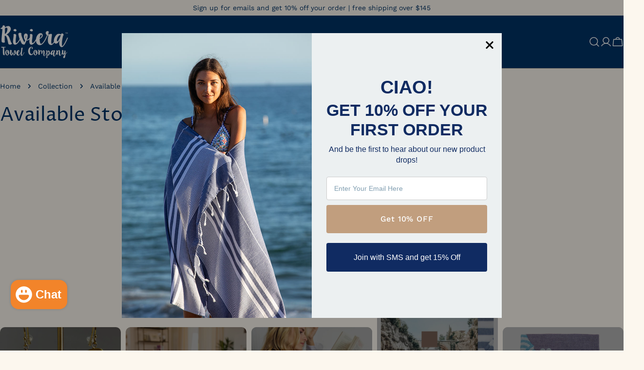

--- FILE ---
content_type: text/javascript
request_url: https://rivieratowel.com/cdn/shop/t/99/assets/gift-wrapping.js?v=66758142782279714951746693580
body_size: 222
content:
class GiftWrapping extends HTMLElement{constructor(){super(),this.giftWrapProductId=this.dataset.giftWrapId,this.isGiftWrappingEnabled=this.dataset.giftWrapping,this.cartItemCount=parseInt(this.getAttribute("cart-items-size")),this.giftWrapItemCount=parseInt(this.getAttribute("gift-wraps-in-cart")),this.totalItemCount=parseInt(this.getAttribute("items-in-cart")),this.giftWrapMode=this.dataset.giftWrappingLimit}connectedCallback(){this.initializeGiftWrapCheckbox(),this.handleInitialGiftWrapState()}initializeGiftWrapCheckbox(){this.querySelector('[name="attributes[gift-wrapping]"]').addEventListener("change",event=>{event.target.checked?this.addGiftWrap():this.removeGiftWrap()})}handleInitialGiftWrapState(){if(this.cartItemCount==1&&this.giftWrapItemCount>0)return this.removeGiftWrap();if(this.giftWrapItemCount>0&&this.isGiftWrappingEnabled.length==0)return this.addGiftWrap();if(this.giftWrapItemCount==0&&this.isGiftWrappingEnabled.length>0)return this.addGiftWrap()}addGiftWrap(){this.showLoader();const sectionsToUpdate=this.getSectionsToUpdate(),requestBody=this.createRequestBody({[this.giftWrapProductId]:1},{"gift-wrapping":!0},sectionsToUpdate);this.updateCart(requestBody)}removeGiftWrap(){this.showLoader();const sectionsToUpdate=this.getSectionsToUpdate(),requestBody=this.createRequestBody({[this.giftWrapProductId]:0},{"gift-wrapping":"","gift-note":""},sectionsToUpdate);this.updateCart(requestBody)}getSectionsToUpdate(){let sections=[];return document.documentElement.dispatchEvent(new CustomEvent("cart:grouped-sections",{bubbles:!0,detail:{sections}})),sections}createRequestBody(updates,attributes,sections){return JSON.stringify({updates,attributes,sections})}updateCart(body){fetch(`${FoxTheme.routes.cart_update_url}`,{...FoxTheme.utils.fetchConfig(),body}).then(response=>response.json()).then(parsedState=>{FoxTheme.pubsub.publish(FoxTheme.pubsub.PUB_SUB_EVENTS.cartUpdate,{cart:parsedState})}).catch(error=>{console.error("Error updating cart:",error)})}showLoader(){const loaderElement=this.querySelector(".loader");loaderElement&&loaderElement.classList.add("btn--loading")}}customElements.define("gift-wrapping",GiftWrapping);class GiftNote extends HTMLElement{constructor(){super(),this.addEventListener("change",FoxTheme.utils.debounce(this.updateGiftNote.bind(this),300))}updateGiftNote(event){const requestBody=JSON.stringify({attributes:{"gift-note":event.target.value}});fetch(`${FoxTheme.routes.cart_update_url}`,{...FoxTheme.utils.fetchConfig(),body:requestBody})}}customElements.define("gift-note",GiftNote);class RemoveGiftWrapButton extends HTMLAnchorElement{constructor(){super(),this.addEventListener("click",event=>{event.preventDefault(),this.closest("cart-items").showLoader(this.dataset.index),document.querySelector("gift-wrapping").removeGiftWrap()})}}customElements.define("gift-wrap-remove-item",RemoveGiftWrapButton,{extends:"a"});
//# sourceMappingURL=/cdn/shop/t/99/assets/gift-wrapping.js.map?v=66758142782279714951746693580
